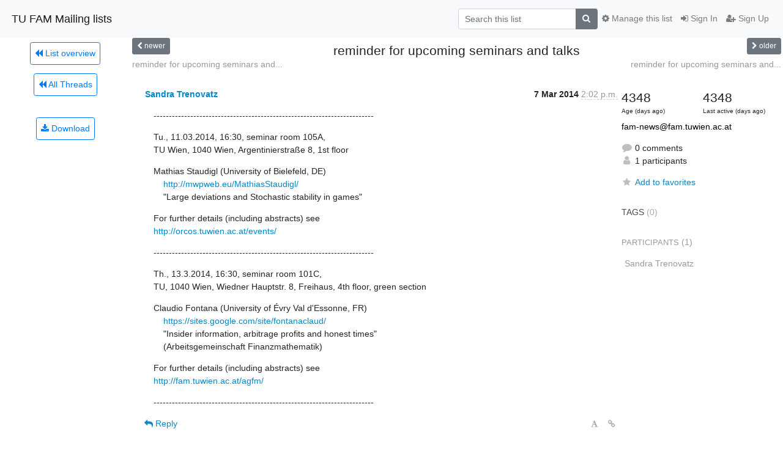

--- FILE ---
content_type: text/html; charset=utf-8
request_url: https://fam.tuwien.ac.at/mm/hyperkitty/list/fam-news@fam.tuwien.ac.at/thread/OL3FKH5A4M7EZQXA742SWYAKQQIFCBSJ/
body_size: 6160
content:




<!DOCTYPE HTML>
<html>
    <head>
        <meta http-equiv="Content-Type" content="text/html; charset=UTF-8" />
        <meta name="viewport" content="width=device-width, initial-scale=1.0" />
        <meta name="ROBOTS" content="INDEX, FOLLOW" />
        <title>
reminder for upcoming seminars and talks - FAM-news - TU FAM Mailing lists
</title>
        <meta name="author" content="" />
        <meta name="dc.language" content="en" />
        <link rel="shortcut icon" href="/mm/static/hyperkitty/img/favicon.ico" />
        <link rel="stylesheet" href="/mm/static/hyperkitty/libs/jquery/smoothness/jquery-ui-1.13.1.min.css" type="text/css" media="all" />
        <link rel="stylesheet" href="/mm/static/hyperkitty/libs/fonts/font-awesome/css/font-awesome.min.css" type="text/css" media="all" />
        <link rel="stylesheet" href="/mm/static/CACHE/css/output.c8e57b213244.css" type="text/css" media="all"><link rel="stylesheet" href="/mm/static/CACHE/css/output.e68c4908b3de.css" type="text/css"><link rel="stylesheet" href="/mm/static/CACHE/css/output.9132668540af.css" type="text/css" media="all">
         
        
        

    </head>

    <body>

    


    <nav class="navbar sticky-top navbar-light bg-light navbar-expand-md">
        <div class="container">
            <div class="navbar-header col-md"> <!--part of navbar that's always present-->
                <button type="button" class="navbar-toggler collapsed" data-toggle="collapse" data-target=".navbar-collapse">
                    <span class="fa fa-bars"></span>
                </button>
                <a class="navbar-brand" href="/mm/hyperkitty/">TU FAM Mailing lists</a>

            </div> <!-- /navbar-header -->

            <div class="navbar-collapse collapse justify-content-end"> <!--part of navbar that's collapsed on small screens-->
                <!-- show dropdown for smaller viewports b/c login name/email may be too long -->
                <!-- only show this extra button/dropdown if we're in small screen sizes -->
                <div class="nav navbar-nav navbar-right auth dropdown d-sm-none">
                  <a href="#" role="button" class="btn dropdown-toggle" id="loginDropdownMenu"
                     data-toggle="dropdown" aria-haspopup="true" aria-expanded="false">
                        
                            <span class="fa fa-bars"></span>
                        
                    </a>
                      
                            <a role="menuitem" tabindex="-1" href="/mm/accounts/login/?next=/mm/hyperkitty/list/fam-news%40fam.tuwien.ac.at/thread/OL3FKH5A4M7EZQXA742SWYAKQQIFCBSJ/">
                                <span class="fa fa-sign-in"></span>
                                Sign In
                            </a>
                            <a role="menuitem" tabindex="-1" href="/mm/accounts/signup/?next=/mm/hyperkitty/list/fam-news%40fam.tuwien.ac.at/thread/OL3FKH5A4M7EZQXA742SWYAKQQIFCBSJ/">
                                <span class="fa fa-user-plus"></span>
                                Sign Up
                            </a>
                        

                </div>
                <form name="search" method="get" action="/mm/hyperkitty/search" class="navbar-form navbar-right my-2 my-lg-2 order-1" role="search">
                    <input type="hidden" name="mlist" value="fam-news@fam.tuwien.ac.at" />
                        <div class="input-group">
                            <input name="q" type="text" class="form-control"
                                   placeholder="Search this list"
                                   
                                   />
                            <span class="input-group-append">
                                <button class="btn btn-secondary" type="submit"><span class="fa fa-search"></span></button>
                            </span>
                        </div>
                </form>
                <!-- larger viewports -->
                <ul class="nav navbar-nav d-none d-sm-flex auth order-3">
                    
                        <li class="nav-item"><a href="/mm/accounts/login/?next=/mm/hyperkitty/list/fam-news%40fam.tuwien.ac.at/thread/OL3FKH5A4M7EZQXA742SWYAKQQIFCBSJ/" class="nav-link">
                            <span class="fa fa-sign-in"></span>
                            Sign In
                        </a></li>
                        <li class="nav-item"><a href="/mm/accounts/signup/?next=/mm/hyperkitty/list/fam-news%40fam.tuwien.ac.at/thread/OL3FKH5A4M7EZQXA742SWYAKQQIFCBSJ/" class="nav-link">
                            <span class="fa fa-user-plus"></span>
                            Sign Up
                        </a></li>
                    
                </ul>

                
                <ul class="nav navbar-nav order-2">
                    <li class="nav-item">
                    
                    <a href="/mm/postorius/lists/fam-news.fam.tuwien.ac.at/" class="nav-link">
                        <span class="fa fa-cog"></span>
                        Manage this list
                    </a>
                    
                    </li>
                </ul>
                


            </div> <!--/navbar-collapse -->
        </div> <!-- /container for navbar -->
    </nav>

    

     <div class="modal fade" tabindex="-1" role="dialog" id="keyboard-shortcuts">
       <div class="modal-dialog" role="document">
         <div class="modal-content">
           <div class="modal-header">
             <button type="button" class="close" data-dismiss="modal" aria-label="Close"><span aria-hidden="true">&times;</span></button>
             <h4 class="modal-title">Keyboard Shortcuts</h4>
           </div>
           <div class="modal-body">
             <h3>Thread View</h3>
             <ul>
               <li><code>j</code>: Next unread message </li>
               <li><code>k</code>: Previous unread message </li>
               <li><code>j a</code>: Jump to all threads
               <li><code>j l</code>: Jump to MailingList overview
             </ul>
           </div>
         </div><!-- /.modal-content -->
       </div><!-- /.modal-dialog -->
     </div><!-- /.modal -->

     <div class="container">
        

<div class="row view-thread">






<div class="d-none d-md-inline col-12 col-md-2">
    <div class="row d-flex justify-content-center flex-column align-items-center">
        
        <a href="/mm/hyperkitty/list/fam-news@fam.tuwien.ac.at/"
           class="btn btn-outline-primary p-2 m-2">
            <span class="fa fa-backward"></span>
            List overview</a>

        
        
        <a href="/mm/hyperkitty/list/fam-news@fam.tuwien.ac.at/latest"
           class="btn btn-outline-primary p-2 m-2">
            <span class="fa fa-backward"></span>
       All Threads</a>
    
    </br>
    <!-- Download as mbox -->
    
    <a href="/mm/hyperkitty/list/fam-news@fam.tuwien.ac.at/export/fam-news@fam.tuwien.ac.at-OL3FKH5A4M7EZQXA742SWYAKQQIFCBSJ.mbox.gz?thread=OL3FKH5A4M7EZQXA742SWYAKQQIFCBSJ" title="This thread in gzipped mbox format"
          class="btn btn-outline-primary p-2 m-2">
        <i class="fa fa-download"></i> Download</a>
    
</div>
</div>



    <div class="col-12 col-md-10">

        <!-- thread header: navigation (older/newer), thread title -->
        <div class="thread-header">
          <div class="row">
            
            <div class="col-sm-2">
                
                <a id="next-thread" class="btn btn-secondary btn-sm "
                        title="reminder for upcoming seminars and talks"
                        href="/mm/hyperkitty/list/fam-news@fam.tuwien.ac.at/thread/RAUP4NTZNVNDSX4QIVCEAK2U42K6NXTG/">
                    <span class="fa fa-chevron-left"></span>
                    <span class="d-none d-md-inline">newer</span>
                </a>
               
            </div>
            <div class="col-sm-8">
                <h3>reminder for upcoming seminars and talks</h3>
            </div>
            <div class="col-sm-2 right">
                <a id="prev-thread" class="btn btn-secondary btn-sm "
                    
                    title="reminder for upcoming seminars and talks / teaching in	summer term 2014"
                    href="/mm/hyperkitty/list/fam-news@fam.tuwien.ac.at/thread/M4TKJ2OYZCHKWCJ36N5G5TEUTZHTN3BL/"
                    >
                    <span class="fa fa-chevron-right"></span>
                    <span class="d-none d-md-inline">older</span>
                </a>
            </div>
          </div>
          <div class="thread-titles">
            <div class="row">
                <div class="d-none d-md-block col-md-6">
                
                    <a href="/mm/hyperkitty/list/fam-news@fam.tuwien.ac.at/thread/RAUP4NTZNVNDSX4QIVCEAK2U42K6NXTG/"
                       title="reminder for upcoming seminars and talks"
                       >reminder for upcoming seminars and...</a>
                
                </div>
                <div class="right d-none d-md-block col-md-6">
                
                    <a href="/mm/hyperkitty/list/fam-news@fam.tuwien.ac.at/thread/M4TKJ2OYZCHKWCJ36N5G5TEUTZHTN3BL/"
                       title="reminder for upcoming seminars and talks / teaching in	summer term 2014"
                       >reminder for upcoming seminars and...</a>
                
                </div>
            </div>
            
            </div>
        </div> <!-- /thread-header -->

        <!-- nav tabs, for smaller screens -->
        <ul class="nav nav-tabs d-md-none">
            <li class="nav-item">
                <a href="#home" class="nav-link active">First Post</a>
            </li>
            <li class="nav-item">
                <a href="#replies" class="nav-link">Replies</a>
            </li>
            <li class="nav-item">
                <a href="#stats" class="nav-link">Stats</a>
            </li>
            <li class="dropdown nav-item">
                



<a href="" id="navbarMonthsListDrop" class="dropdown-toggle  nav-link " data-toggle="dropdown">
  <span class="d-none d-md-inline ">Threads by</span> month <b class="caret"></b>
</a>
<ul class="dropdown-menu right" role="menu" aria-labelledby="navbarMonthsListDrop">
    
    <li role="presentation" class="dropdown-header disabled dropdown-item">
        <a href="" class="nav-link">----- 2026 -----</a>
    </li>
    
    <li>
        <a class="dropdown-item" href="/mm/hyperkitty/list/fam-news@fam.tuwien.ac.at/2026/1/"
           >January</a>
    </li>
    
    
    <li role="presentation" class="dropdown-header disabled dropdown-item">
        <a href="" class="nav-link">----- 2025 -----</a>
    </li>
    
    <li>
        <a class="dropdown-item" href="/mm/hyperkitty/list/fam-news@fam.tuwien.ac.at/2025/12/"
           >December</a>
    </li>
    
    <li>
        <a class="dropdown-item" href="/mm/hyperkitty/list/fam-news@fam.tuwien.ac.at/2025/11/"
           >November</a>
    </li>
    
    <li>
        <a class="dropdown-item" href="/mm/hyperkitty/list/fam-news@fam.tuwien.ac.at/2025/10/"
           >October</a>
    </li>
    
    <li>
        <a class="dropdown-item" href="/mm/hyperkitty/list/fam-news@fam.tuwien.ac.at/2025/9/"
           >September</a>
    </li>
    
    <li>
        <a class="dropdown-item" href="/mm/hyperkitty/list/fam-news@fam.tuwien.ac.at/2025/8/"
           >August</a>
    </li>
    
    <li>
        <a class="dropdown-item" href="/mm/hyperkitty/list/fam-news@fam.tuwien.ac.at/2025/7/"
           >July</a>
    </li>
    
    <li>
        <a class="dropdown-item" href="/mm/hyperkitty/list/fam-news@fam.tuwien.ac.at/2025/6/"
           >June</a>
    </li>
    
    <li>
        <a class="dropdown-item" href="/mm/hyperkitty/list/fam-news@fam.tuwien.ac.at/2025/5/"
           >May</a>
    </li>
    
    <li>
        <a class="dropdown-item" href="/mm/hyperkitty/list/fam-news@fam.tuwien.ac.at/2025/4/"
           >April</a>
    </li>
    
    <li>
        <a class="dropdown-item" href="/mm/hyperkitty/list/fam-news@fam.tuwien.ac.at/2025/3/"
           >March</a>
    </li>
    
    <li>
        <a class="dropdown-item" href="/mm/hyperkitty/list/fam-news@fam.tuwien.ac.at/2025/2/"
           >February</a>
    </li>
    
    <li>
        <a class="dropdown-item" href="/mm/hyperkitty/list/fam-news@fam.tuwien.ac.at/2025/1/"
           >January</a>
    </li>
    
    
    <li role="presentation" class="dropdown-header disabled dropdown-item">
        <a href="" class="nav-link">----- 2024 -----</a>
    </li>
    
    <li>
        <a class="dropdown-item" href="/mm/hyperkitty/list/fam-news@fam.tuwien.ac.at/2024/12/"
           >December</a>
    </li>
    
    <li>
        <a class="dropdown-item" href="/mm/hyperkitty/list/fam-news@fam.tuwien.ac.at/2024/11/"
           >November</a>
    </li>
    
    <li>
        <a class="dropdown-item" href="/mm/hyperkitty/list/fam-news@fam.tuwien.ac.at/2024/10/"
           >October</a>
    </li>
    
    <li>
        <a class="dropdown-item" href="/mm/hyperkitty/list/fam-news@fam.tuwien.ac.at/2024/9/"
           >September</a>
    </li>
    
    <li>
        <a class="dropdown-item" href="/mm/hyperkitty/list/fam-news@fam.tuwien.ac.at/2024/8/"
           >August</a>
    </li>
    
    <li>
        <a class="dropdown-item" href="/mm/hyperkitty/list/fam-news@fam.tuwien.ac.at/2024/7/"
           >July</a>
    </li>
    
    <li>
        <a class="dropdown-item" href="/mm/hyperkitty/list/fam-news@fam.tuwien.ac.at/2024/6/"
           >June</a>
    </li>
    
    <li>
        <a class="dropdown-item" href="/mm/hyperkitty/list/fam-news@fam.tuwien.ac.at/2024/5/"
           >May</a>
    </li>
    
    <li>
        <a class="dropdown-item" href="/mm/hyperkitty/list/fam-news@fam.tuwien.ac.at/2024/4/"
           >April</a>
    </li>
    
    <li>
        <a class="dropdown-item" href="/mm/hyperkitty/list/fam-news@fam.tuwien.ac.at/2024/3/"
           >March</a>
    </li>
    
    <li>
        <a class="dropdown-item" href="/mm/hyperkitty/list/fam-news@fam.tuwien.ac.at/2024/2/"
           >February</a>
    </li>
    
    <li>
        <a class="dropdown-item" href="/mm/hyperkitty/list/fam-news@fam.tuwien.ac.at/2024/1/"
           >January</a>
    </li>
    
    
    <li role="presentation" class="dropdown-header disabled dropdown-item">
        <a href="" class="nav-link">----- 2023 -----</a>
    </li>
    
    <li>
        <a class="dropdown-item" href="/mm/hyperkitty/list/fam-news@fam.tuwien.ac.at/2023/12/"
           >December</a>
    </li>
    
    <li>
        <a class="dropdown-item" href="/mm/hyperkitty/list/fam-news@fam.tuwien.ac.at/2023/11/"
           >November</a>
    </li>
    
    <li>
        <a class="dropdown-item" href="/mm/hyperkitty/list/fam-news@fam.tuwien.ac.at/2023/10/"
           >October</a>
    </li>
    
    <li>
        <a class="dropdown-item" href="/mm/hyperkitty/list/fam-news@fam.tuwien.ac.at/2023/9/"
           >September</a>
    </li>
    
    <li>
        <a class="dropdown-item" href="/mm/hyperkitty/list/fam-news@fam.tuwien.ac.at/2023/8/"
           >August</a>
    </li>
    
    <li>
        <a class="dropdown-item" href="/mm/hyperkitty/list/fam-news@fam.tuwien.ac.at/2023/7/"
           >July</a>
    </li>
    
    <li>
        <a class="dropdown-item" href="/mm/hyperkitty/list/fam-news@fam.tuwien.ac.at/2023/6/"
           >June</a>
    </li>
    
    <li>
        <a class="dropdown-item" href="/mm/hyperkitty/list/fam-news@fam.tuwien.ac.at/2023/5/"
           >May</a>
    </li>
    
    <li>
        <a class="dropdown-item" href="/mm/hyperkitty/list/fam-news@fam.tuwien.ac.at/2023/4/"
           >April</a>
    </li>
    
    <li>
        <a class="dropdown-item" href="/mm/hyperkitty/list/fam-news@fam.tuwien.ac.at/2023/3/"
           >March</a>
    </li>
    
    <li>
        <a class="dropdown-item" href="/mm/hyperkitty/list/fam-news@fam.tuwien.ac.at/2023/2/"
           >February</a>
    </li>
    
    <li>
        <a class="dropdown-item" href="/mm/hyperkitty/list/fam-news@fam.tuwien.ac.at/2023/1/"
           >January</a>
    </li>
    
    
    <li role="presentation" class="dropdown-header disabled dropdown-item">
        <a href="" class="nav-link">----- 2022 -----</a>
    </li>
    
    <li>
        <a class="dropdown-item" href="/mm/hyperkitty/list/fam-news@fam.tuwien.ac.at/2022/12/"
           >December</a>
    </li>
    
    <li>
        <a class="dropdown-item" href="/mm/hyperkitty/list/fam-news@fam.tuwien.ac.at/2022/11/"
           >November</a>
    </li>
    
    <li>
        <a class="dropdown-item" href="/mm/hyperkitty/list/fam-news@fam.tuwien.ac.at/2022/10/"
           >October</a>
    </li>
    
    <li>
        <a class="dropdown-item" href="/mm/hyperkitty/list/fam-news@fam.tuwien.ac.at/2022/9/"
           >September</a>
    </li>
    
    <li>
        <a class="dropdown-item" href="/mm/hyperkitty/list/fam-news@fam.tuwien.ac.at/2022/8/"
           >August</a>
    </li>
    
    <li>
        <a class="dropdown-item" href="/mm/hyperkitty/list/fam-news@fam.tuwien.ac.at/2022/7/"
           >July</a>
    </li>
    
    <li>
        <a class="dropdown-item" href="/mm/hyperkitty/list/fam-news@fam.tuwien.ac.at/2022/6/"
           >June</a>
    </li>
    
    <li>
        <a class="dropdown-item" href="/mm/hyperkitty/list/fam-news@fam.tuwien.ac.at/2022/5/"
           >May</a>
    </li>
    
    <li>
        <a class="dropdown-item" href="/mm/hyperkitty/list/fam-news@fam.tuwien.ac.at/2022/4/"
           >April</a>
    </li>
    
    <li>
        <a class="dropdown-item" href="/mm/hyperkitty/list/fam-news@fam.tuwien.ac.at/2022/3/"
           >March</a>
    </li>
    
    <li>
        <a class="dropdown-item" href="/mm/hyperkitty/list/fam-news@fam.tuwien.ac.at/2022/2/"
           >February</a>
    </li>
    
    <li>
        <a class="dropdown-item" href="/mm/hyperkitty/list/fam-news@fam.tuwien.ac.at/2022/1/"
           >January</a>
    </li>
    
    
    <li role="presentation" class="dropdown-header disabled dropdown-item">
        <a href="" class="nav-link">----- 2021 -----</a>
    </li>
    
    <li>
        <a class="dropdown-item" href="/mm/hyperkitty/list/fam-news@fam.tuwien.ac.at/2021/12/"
           >December</a>
    </li>
    
    <li>
        <a class="dropdown-item" href="/mm/hyperkitty/list/fam-news@fam.tuwien.ac.at/2021/11/"
           >November</a>
    </li>
    
    <li>
        <a class="dropdown-item" href="/mm/hyperkitty/list/fam-news@fam.tuwien.ac.at/2021/10/"
           >October</a>
    </li>
    
    <li>
        <a class="dropdown-item" href="/mm/hyperkitty/list/fam-news@fam.tuwien.ac.at/2021/9/"
           >September</a>
    </li>
    
    <li>
        <a class="dropdown-item" href="/mm/hyperkitty/list/fam-news@fam.tuwien.ac.at/2021/8/"
           >August</a>
    </li>
    
    <li>
        <a class="dropdown-item" href="/mm/hyperkitty/list/fam-news@fam.tuwien.ac.at/2021/7/"
           >July</a>
    </li>
    
    <li>
        <a class="dropdown-item" href="/mm/hyperkitty/list/fam-news@fam.tuwien.ac.at/2021/6/"
           >June</a>
    </li>
    
    <li>
        <a class="dropdown-item" href="/mm/hyperkitty/list/fam-news@fam.tuwien.ac.at/2021/5/"
           >May</a>
    </li>
    
    <li>
        <a class="dropdown-item" href="/mm/hyperkitty/list/fam-news@fam.tuwien.ac.at/2021/4/"
           >April</a>
    </li>
    
    <li>
        <a class="dropdown-item" href="/mm/hyperkitty/list/fam-news@fam.tuwien.ac.at/2021/3/"
           >March</a>
    </li>
    
    <li>
        <a class="dropdown-item" href="/mm/hyperkitty/list/fam-news@fam.tuwien.ac.at/2021/2/"
           >February</a>
    </li>
    
    <li>
        <a class="dropdown-item" href="/mm/hyperkitty/list/fam-news@fam.tuwien.ac.at/2021/1/"
           >January</a>
    </li>
    
    
    <li role="presentation" class="dropdown-header disabled dropdown-item">
        <a href="" class="nav-link">----- 2020 -----</a>
    </li>
    
    <li>
        <a class="dropdown-item" href="/mm/hyperkitty/list/fam-news@fam.tuwien.ac.at/2020/12/"
           >December</a>
    </li>
    
    <li>
        <a class="dropdown-item" href="/mm/hyperkitty/list/fam-news@fam.tuwien.ac.at/2020/11/"
           >November</a>
    </li>
    
    <li>
        <a class="dropdown-item" href="/mm/hyperkitty/list/fam-news@fam.tuwien.ac.at/2020/10/"
           >October</a>
    </li>
    
    <li>
        <a class="dropdown-item" href="/mm/hyperkitty/list/fam-news@fam.tuwien.ac.at/2020/9/"
           >September</a>
    </li>
    
    <li>
        <a class="dropdown-item" href="/mm/hyperkitty/list/fam-news@fam.tuwien.ac.at/2020/8/"
           >August</a>
    </li>
    
    <li>
        <a class="dropdown-item" href="/mm/hyperkitty/list/fam-news@fam.tuwien.ac.at/2020/7/"
           >July</a>
    </li>
    
    <li>
        <a class="dropdown-item" href="/mm/hyperkitty/list/fam-news@fam.tuwien.ac.at/2020/6/"
           >June</a>
    </li>
    
    <li>
        <a class="dropdown-item" href="/mm/hyperkitty/list/fam-news@fam.tuwien.ac.at/2020/5/"
           >May</a>
    </li>
    
    <li>
        <a class="dropdown-item" href="/mm/hyperkitty/list/fam-news@fam.tuwien.ac.at/2020/4/"
           >April</a>
    </li>
    
    <li>
        <a class="dropdown-item" href="/mm/hyperkitty/list/fam-news@fam.tuwien.ac.at/2020/3/"
           >March</a>
    </li>
    
    <li>
        <a class="dropdown-item" href="/mm/hyperkitty/list/fam-news@fam.tuwien.ac.at/2020/2/"
           >February</a>
    </li>
    
    <li>
        <a class="dropdown-item" href="/mm/hyperkitty/list/fam-news@fam.tuwien.ac.at/2020/1/"
           >January</a>
    </li>
    
    
    <li role="presentation" class="dropdown-header disabled dropdown-item">
        <a href="" class="nav-link">----- 2019 -----</a>
    </li>
    
    <li>
        <a class="dropdown-item" href="/mm/hyperkitty/list/fam-news@fam.tuwien.ac.at/2019/12/"
           >December</a>
    </li>
    
    <li>
        <a class="dropdown-item" href="/mm/hyperkitty/list/fam-news@fam.tuwien.ac.at/2019/11/"
           >November</a>
    </li>
    
    <li>
        <a class="dropdown-item" href="/mm/hyperkitty/list/fam-news@fam.tuwien.ac.at/2019/10/"
           >October</a>
    </li>
    
    <li>
        <a class="dropdown-item" href="/mm/hyperkitty/list/fam-news@fam.tuwien.ac.at/2019/9/"
           >September</a>
    </li>
    
    <li>
        <a class="dropdown-item" href="/mm/hyperkitty/list/fam-news@fam.tuwien.ac.at/2019/8/"
           >August</a>
    </li>
    
    <li>
        <a class="dropdown-item" href="/mm/hyperkitty/list/fam-news@fam.tuwien.ac.at/2019/7/"
           >July</a>
    </li>
    
    <li>
        <a class="dropdown-item" href="/mm/hyperkitty/list/fam-news@fam.tuwien.ac.at/2019/6/"
           >June</a>
    </li>
    
    <li>
        <a class="dropdown-item" href="/mm/hyperkitty/list/fam-news@fam.tuwien.ac.at/2019/5/"
           >May</a>
    </li>
    
    <li>
        <a class="dropdown-item" href="/mm/hyperkitty/list/fam-news@fam.tuwien.ac.at/2019/4/"
           >April</a>
    </li>
    
    <li>
        <a class="dropdown-item" href="/mm/hyperkitty/list/fam-news@fam.tuwien.ac.at/2019/3/"
           >March</a>
    </li>
    
    <li>
        <a class="dropdown-item" href="/mm/hyperkitty/list/fam-news@fam.tuwien.ac.at/2019/2/"
           >February</a>
    </li>
    
    <li>
        <a class="dropdown-item" href="/mm/hyperkitty/list/fam-news@fam.tuwien.ac.at/2019/1/"
           >January</a>
    </li>
    
    
    <li role="presentation" class="dropdown-header disabled dropdown-item">
        <a href="" class="nav-link">----- 2018 -----</a>
    </li>
    
    <li>
        <a class="dropdown-item" href="/mm/hyperkitty/list/fam-news@fam.tuwien.ac.at/2018/12/"
           >December</a>
    </li>
    
    <li>
        <a class="dropdown-item" href="/mm/hyperkitty/list/fam-news@fam.tuwien.ac.at/2018/11/"
           >November</a>
    </li>
    
    <li>
        <a class="dropdown-item" href="/mm/hyperkitty/list/fam-news@fam.tuwien.ac.at/2018/10/"
           >October</a>
    </li>
    
    <li>
        <a class="dropdown-item" href="/mm/hyperkitty/list/fam-news@fam.tuwien.ac.at/2018/9/"
           >September</a>
    </li>
    
    <li>
        <a class="dropdown-item" href="/mm/hyperkitty/list/fam-news@fam.tuwien.ac.at/2018/8/"
           >August</a>
    </li>
    
    <li>
        <a class="dropdown-item" href="/mm/hyperkitty/list/fam-news@fam.tuwien.ac.at/2018/7/"
           >July</a>
    </li>
    
    <li>
        <a class="dropdown-item" href="/mm/hyperkitty/list/fam-news@fam.tuwien.ac.at/2018/6/"
           >June</a>
    </li>
    
    <li>
        <a class="dropdown-item" href="/mm/hyperkitty/list/fam-news@fam.tuwien.ac.at/2018/5/"
           >May</a>
    </li>
    
    <li>
        <a class="dropdown-item" href="/mm/hyperkitty/list/fam-news@fam.tuwien.ac.at/2018/4/"
           >April</a>
    </li>
    
    <li>
        <a class="dropdown-item" href="/mm/hyperkitty/list/fam-news@fam.tuwien.ac.at/2018/3/"
           >March</a>
    </li>
    
    <li>
        <a class="dropdown-item" href="/mm/hyperkitty/list/fam-news@fam.tuwien.ac.at/2018/2/"
           >February</a>
    </li>
    
    <li>
        <a class="dropdown-item" href="/mm/hyperkitty/list/fam-news@fam.tuwien.ac.at/2018/1/"
           >January</a>
    </li>
    
    
    <li role="presentation" class="dropdown-header disabled dropdown-item">
        <a href="" class="nav-link">----- 2017 -----</a>
    </li>
    
    <li>
        <a class="dropdown-item" href="/mm/hyperkitty/list/fam-news@fam.tuwien.ac.at/2017/12/"
           >December</a>
    </li>
    
    <li>
        <a class="dropdown-item" href="/mm/hyperkitty/list/fam-news@fam.tuwien.ac.at/2017/11/"
           >November</a>
    </li>
    
    <li>
        <a class="dropdown-item" href="/mm/hyperkitty/list/fam-news@fam.tuwien.ac.at/2017/10/"
           >October</a>
    </li>
    
    <li>
        <a class="dropdown-item" href="/mm/hyperkitty/list/fam-news@fam.tuwien.ac.at/2017/9/"
           >September</a>
    </li>
    
    <li>
        <a class="dropdown-item" href="/mm/hyperkitty/list/fam-news@fam.tuwien.ac.at/2017/8/"
           >August</a>
    </li>
    
    <li>
        <a class="dropdown-item" href="/mm/hyperkitty/list/fam-news@fam.tuwien.ac.at/2017/7/"
           >July</a>
    </li>
    
    <li>
        <a class="dropdown-item" href="/mm/hyperkitty/list/fam-news@fam.tuwien.ac.at/2017/6/"
           >June</a>
    </li>
    
    <li>
        <a class="dropdown-item" href="/mm/hyperkitty/list/fam-news@fam.tuwien.ac.at/2017/5/"
           >May</a>
    </li>
    
    <li>
        <a class="dropdown-item" href="/mm/hyperkitty/list/fam-news@fam.tuwien.ac.at/2017/4/"
           >April</a>
    </li>
    
    <li>
        <a class="dropdown-item" href="/mm/hyperkitty/list/fam-news@fam.tuwien.ac.at/2017/3/"
           >March</a>
    </li>
    
    <li>
        <a class="dropdown-item" href="/mm/hyperkitty/list/fam-news@fam.tuwien.ac.at/2017/2/"
           >February</a>
    </li>
    
    <li>
        <a class="dropdown-item" href="/mm/hyperkitty/list/fam-news@fam.tuwien.ac.at/2017/1/"
           >January</a>
    </li>
    
    
    <li role="presentation" class="dropdown-header disabled dropdown-item">
        <a href="" class="nav-link">----- 2016 -----</a>
    </li>
    
    <li>
        <a class="dropdown-item" href="/mm/hyperkitty/list/fam-news@fam.tuwien.ac.at/2016/12/"
           >December</a>
    </li>
    
    <li>
        <a class="dropdown-item" href="/mm/hyperkitty/list/fam-news@fam.tuwien.ac.at/2016/11/"
           >November</a>
    </li>
    
    <li>
        <a class="dropdown-item" href="/mm/hyperkitty/list/fam-news@fam.tuwien.ac.at/2016/10/"
           >October</a>
    </li>
    
    <li>
        <a class="dropdown-item" href="/mm/hyperkitty/list/fam-news@fam.tuwien.ac.at/2016/9/"
           >September</a>
    </li>
    
    <li>
        <a class="dropdown-item" href="/mm/hyperkitty/list/fam-news@fam.tuwien.ac.at/2016/8/"
           >August</a>
    </li>
    
    <li>
        <a class="dropdown-item" href="/mm/hyperkitty/list/fam-news@fam.tuwien.ac.at/2016/7/"
           >July</a>
    </li>
    
    <li>
        <a class="dropdown-item" href="/mm/hyperkitty/list/fam-news@fam.tuwien.ac.at/2016/6/"
           >June</a>
    </li>
    
    <li>
        <a class="dropdown-item" href="/mm/hyperkitty/list/fam-news@fam.tuwien.ac.at/2016/5/"
           >May</a>
    </li>
    
    <li>
        <a class="dropdown-item" href="/mm/hyperkitty/list/fam-news@fam.tuwien.ac.at/2016/4/"
           >April</a>
    </li>
    
    <li>
        <a class="dropdown-item" href="/mm/hyperkitty/list/fam-news@fam.tuwien.ac.at/2016/3/"
           >March</a>
    </li>
    
    <li>
        <a class="dropdown-item" href="/mm/hyperkitty/list/fam-news@fam.tuwien.ac.at/2016/2/"
           >February</a>
    </li>
    
    <li>
        <a class="dropdown-item" href="/mm/hyperkitty/list/fam-news@fam.tuwien.ac.at/2016/1/"
           >January</a>
    </li>
    
    
    <li role="presentation" class="dropdown-header disabled dropdown-item">
        <a href="" class="nav-link">----- 2015 -----</a>
    </li>
    
    <li>
        <a class="dropdown-item" href="/mm/hyperkitty/list/fam-news@fam.tuwien.ac.at/2015/12/"
           >December</a>
    </li>
    
    <li>
        <a class="dropdown-item" href="/mm/hyperkitty/list/fam-news@fam.tuwien.ac.at/2015/11/"
           >November</a>
    </li>
    
    <li>
        <a class="dropdown-item" href="/mm/hyperkitty/list/fam-news@fam.tuwien.ac.at/2015/10/"
           >October</a>
    </li>
    
    <li>
        <a class="dropdown-item" href="/mm/hyperkitty/list/fam-news@fam.tuwien.ac.at/2015/9/"
           >September</a>
    </li>
    
    <li>
        <a class="dropdown-item" href="/mm/hyperkitty/list/fam-news@fam.tuwien.ac.at/2015/8/"
           >August</a>
    </li>
    
    <li>
        <a class="dropdown-item" href="/mm/hyperkitty/list/fam-news@fam.tuwien.ac.at/2015/7/"
           >July</a>
    </li>
    
    <li>
        <a class="dropdown-item" href="/mm/hyperkitty/list/fam-news@fam.tuwien.ac.at/2015/6/"
           >June</a>
    </li>
    
    <li>
        <a class="dropdown-item" href="/mm/hyperkitty/list/fam-news@fam.tuwien.ac.at/2015/5/"
           >May</a>
    </li>
    
    <li>
        <a class="dropdown-item" href="/mm/hyperkitty/list/fam-news@fam.tuwien.ac.at/2015/4/"
           >April</a>
    </li>
    
    <li>
        <a class="dropdown-item" href="/mm/hyperkitty/list/fam-news@fam.tuwien.ac.at/2015/3/"
           >March</a>
    </li>
    
    <li>
        <a class="dropdown-item" href="/mm/hyperkitty/list/fam-news@fam.tuwien.ac.at/2015/2/"
           >February</a>
    </li>
    
    <li>
        <a class="dropdown-item" href="/mm/hyperkitty/list/fam-news@fam.tuwien.ac.at/2015/1/"
           >January</a>
    </li>
    
    
    <li role="presentation" class="dropdown-header disabled dropdown-item">
        <a href="" class="nav-link">----- 2014 -----</a>
    </li>
    
    <li>
        <a class="dropdown-item" href="/mm/hyperkitty/list/fam-news@fam.tuwien.ac.at/2014/12/"
           >December</a>
    </li>
    
    <li>
        <a class="dropdown-item" href="/mm/hyperkitty/list/fam-news@fam.tuwien.ac.at/2014/11/"
           >November</a>
    </li>
    
    <li>
        <a class="dropdown-item" href="/mm/hyperkitty/list/fam-news@fam.tuwien.ac.at/2014/10/"
           >October</a>
    </li>
    
    <li>
        <a class="dropdown-item" href="/mm/hyperkitty/list/fam-news@fam.tuwien.ac.at/2014/9/"
           >September</a>
    </li>
    
    <li>
        <a class="dropdown-item" href="/mm/hyperkitty/list/fam-news@fam.tuwien.ac.at/2014/8/"
           >August</a>
    </li>
    
    <li>
        <a class="dropdown-item" href="/mm/hyperkitty/list/fam-news@fam.tuwien.ac.at/2014/7/"
           >July</a>
    </li>
    
    <li>
        <a class="dropdown-item" href="/mm/hyperkitty/list/fam-news@fam.tuwien.ac.at/2014/6/"
           >June</a>
    </li>
    
    <li>
        <a class="dropdown-item" href="/mm/hyperkitty/list/fam-news@fam.tuwien.ac.at/2014/5/"
           >May</a>
    </li>
    
    <li>
        <a class="dropdown-item" href="/mm/hyperkitty/list/fam-news@fam.tuwien.ac.at/2014/4/"
           >April</a>
    </li>
    
    <li>
        <a class="dropdown-item" href="/mm/hyperkitty/list/fam-news@fam.tuwien.ac.at/2014/3/"
           >March</a>
    </li>
    
    <li>
        <a class="dropdown-item" href="/mm/hyperkitty/list/fam-news@fam.tuwien.ac.at/2014/2/"
           >February</a>
    </li>
    
    <li>
        <a class="dropdown-item" href="/mm/hyperkitty/list/fam-news@fam.tuwien.ac.at/2014/1/"
           >January</a>
    </li>
    
    
    <li role="presentation" class="dropdown-header disabled dropdown-item">
        <a href="" class="nav-link">----- 2013 -----</a>
    </li>
    
    <li>
        <a class="dropdown-item" href="/mm/hyperkitty/list/fam-news@fam.tuwien.ac.at/2013/12/"
           >December</a>
    </li>
    
    <li>
        <a class="dropdown-item" href="/mm/hyperkitty/list/fam-news@fam.tuwien.ac.at/2013/11/"
           >November</a>
    </li>
    
    <li>
        <a class="dropdown-item" href="/mm/hyperkitty/list/fam-news@fam.tuwien.ac.at/2013/10/"
           >October</a>
    </li>
    
    <li>
        <a class="dropdown-item" href="/mm/hyperkitty/list/fam-news@fam.tuwien.ac.at/2013/9/"
           >September</a>
    </li>
    
    <li>
        <a class="dropdown-item" href="/mm/hyperkitty/list/fam-news@fam.tuwien.ac.at/2013/8/"
           >August</a>
    </li>
    
    <li>
        <a class="dropdown-item" href="/mm/hyperkitty/list/fam-news@fam.tuwien.ac.at/2013/7/"
           >July</a>
    </li>
    
    <li>
        <a class="dropdown-item" href="/mm/hyperkitty/list/fam-news@fam.tuwien.ac.at/2013/6/"
           >June</a>
    </li>
    
    <li>
        <a class="dropdown-item" href="/mm/hyperkitty/list/fam-news@fam.tuwien.ac.at/2013/5/"
           >May</a>
    </li>
    
    <li>
        <a class="dropdown-item" href="/mm/hyperkitty/list/fam-news@fam.tuwien.ac.at/2013/4/"
           >April</a>
    </li>
    
    <li>
        <a class="dropdown-item" href="/mm/hyperkitty/list/fam-news@fam.tuwien.ac.at/2013/3/"
           >March</a>
    </li>
    
    <li>
        <a class="dropdown-item" href="/mm/hyperkitty/list/fam-news@fam.tuwien.ac.at/2013/2/"
           >February</a>
    </li>
    
    <li>
        <a class="dropdown-item" href="/mm/hyperkitty/list/fam-news@fam.tuwien.ac.at/2013/1/"
           >January</a>
    </li>
    
    
    <li role="presentation" class="dropdown-header disabled dropdown-item">
        <a href="" class="nav-link">----- 2012 -----</a>
    </li>
    
    <li>
        <a class="dropdown-item" href="/mm/hyperkitty/list/fam-news@fam.tuwien.ac.at/2012/12/"
           >December</a>
    </li>
    
    <li>
        <a class="dropdown-item" href="/mm/hyperkitty/list/fam-news@fam.tuwien.ac.at/2012/11/"
           >November</a>
    </li>
    
    <li>
        <a class="dropdown-item" href="/mm/hyperkitty/list/fam-news@fam.tuwien.ac.at/2012/10/"
           >October</a>
    </li>
    
    <li>
        <a class="dropdown-item" href="/mm/hyperkitty/list/fam-news@fam.tuwien.ac.at/2012/9/"
           >September</a>
    </li>
    
    <li>
        <a class="dropdown-item" href="/mm/hyperkitty/list/fam-news@fam.tuwien.ac.at/2012/8/"
           >August</a>
    </li>
    
    <li>
        <a class="dropdown-item" href="/mm/hyperkitty/list/fam-news@fam.tuwien.ac.at/2012/7/"
           >July</a>
    </li>
    
    <li>
        <a class="dropdown-item" href="/mm/hyperkitty/list/fam-news@fam.tuwien.ac.at/2012/6/"
           >June</a>
    </li>
    
    <li>
        <a class="dropdown-item" href="/mm/hyperkitty/list/fam-news@fam.tuwien.ac.at/2012/5/"
           >May</a>
    </li>
    
    <li>
        <a class="dropdown-item" href="/mm/hyperkitty/list/fam-news@fam.tuwien.ac.at/2012/4/"
           >April</a>
    </li>
    
    <li>
        <a class="dropdown-item" href="/mm/hyperkitty/list/fam-news@fam.tuwien.ac.at/2012/3/"
           >March</a>
    </li>
    
    <li>
        <a class="dropdown-item" href="/mm/hyperkitty/list/fam-news@fam.tuwien.ac.at/2012/2/"
           >February</a>
    </li>
    
    <li>
        <a class="dropdown-item" href="/mm/hyperkitty/list/fam-news@fam.tuwien.ac.at/2012/1/"
           >January</a>
    </li>
    
    
    <li role="presentation" class="dropdown-header disabled dropdown-item">
        <a href="" class="nav-link">----- 2011 -----</a>
    </li>
    
    <li>
        <a class="dropdown-item" href="/mm/hyperkitty/list/fam-news@fam.tuwien.ac.at/2011/12/"
           >December</a>
    </li>
    
    <li>
        <a class="dropdown-item" href="/mm/hyperkitty/list/fam-news@fam.tuwien.ac.at/2011/11/"
           >November</a>
    </li>
    
    <li>
        <a class="dropdown-item" href="/mm/hyperkitty/list/fam-news@fam.tuwien.ac.at/2011/10/"
           >October</a>
    </li>
    
    <li>
        <a class="dropdown-item" href="/mm/hyperkitty/list/fam-news@fam.tuwien.ac.at/2011/9/"
           >September</a>
    </li>
    
    <li>
        <a class="dropdown-item" href="/mm/hyperkitty/list/fam-news@fam.tuwien.ac.at/2011/8/"
           >August</a>
    </li>
    
    <li>
        <a class="dropdown-item" href="/mm/hyperkitty/list/fam-news@fam.tuwien.ac.at/2011/7/"
           >July</a>
    </li>
    
    <li>
        <a class="dropdown-item" href="/mm/hyperkitty/list/fam-news@fam.tuwien.ac.at/2011/6/"
           >June</a>
    </li>
    
    <li>
        <a class="dropdown-item" href="/mm/hyperkitty/list/fam-news@fam.tuwien.ac.at/2011/5/"
           >May</a>
    </li>
    
    <li>
        <a class="dropdown-item" href="/mm/hyperkitty/list/fam-news@fam.tuwien.ac.at/2011/4/"
           >April</a>
    </li>
    
    <li>
        <a class="dropdown-item" href="/mm/hyperkitty/list/fam-news@fam.tuwien.ac.at/2011/3/"
           >March</a>
    </li>
    
    <li>
        <a class="dropdown-item" href="/mm/hyperkitty/list/fam-news@fam.tuwien.ac.at/2011/2/"
           >February</a>
    </li>
    
    <li>
        <a class="dropdown-item" href="/mm/hyperkitty/list/fam-news@fam.tuwien.ac.at/2011/1/"
           >January</a>
    </li>
    
    
    <li role="presentation" class="dropdown-header disabled dropdown-item">
        <a href="" class="nav-link">----- 2010 -----</a>
    </li>
    
    <li>
        <a class="dropdown-item" href="/mm/hyperkitty/list/fam-news@fam.tuwien.ac.at/2010/12/"
           >December</a>
    </li>
    
    <li>
        <a class="dropdown-item" href="/mm/hyperkitty/list/fam-news@fam.tuwien.ac.at/2010/11/"
           >November</a>
    </li>
    
    <li>
        <a class="dropdown-item" href="/mm/hyperkitty/list/fam-news@fam.tuwien.ac.at/2010/10/"
           >October</a>
    </li>
    
    <li>
        <a class="dropdown-item" href="/mm/hyperkitty/list/fam-news@fam.tuwien.ac.at/2010/9/"
           >September</a>
    </li>
    
    <li>
        <a class="dropdown-item" href="/mm/hyperkitty/list/fam-news@fam.tuwien.ac.at/2010/8/"
           >August</a>
    </li>
    
    <li>
        <a class="dropdown-item" href="/mm/hyperkitty/list/fam-news@fam.tuwien.ac.at/2010/7/"
           >July</a>
    </li>
    
    <li>
        <a class="dropdown-item" href="/mm/hyperkitty/list/fam-news@fam.tuwien.ac.at/2010/6/"
           >June</a>
    </li>
    
    <li>
        <a class="dropdown-item" href="/mm/hyperkitty/list/fam-news@fam.tuwien.ac.at/2010/5/"
           >May</a>
    </li>
    
    <li>
        <a class="dropdown-item" href="/mm/hyperkitty/list/fam-news@fam.tuwien.ac.at/2010/4/"
           >April</a>
    </li>
    
    <li>
        <a class="dropdown-item" href="/mm/hyperkitty/list/fam-news@fam.tuwien.ac.at/2010/3/"
           >March</a>
    </li>
    
    <li>
        <a class="dropdown-item" href="/mm/hyperkitty/list/fam-news@fam.tuwien.ac.at/2010/2/"
           >February</a>
    </li>
    
    <li>
        <a class="dropdown-item" href="/mm/hyperkitty/list/fam-news@fam.tuwien.ac.at/2010/1/"
           >January</a>
    </li>
    
    
    <li role="presentation" class="dropdown-header disabled dropdown-item">
        <a href="" class="nav-link">----- 2009 -----</a>
    </li>
    
    <li>
        <a class="dropdown-item" href="/mm/hyperkitty/list/fam-news@fam.tuwien.ac.at/2009/12/"
           >December</a>
    </li>
    
    <li>
        <a class="dropdown-item" href="/mm/hyperkitty/list/fam-news@fam.tuwien.ac.at/2009/11/"
           >November</a>
    </li>
    
    <li>
        <a class="dropdown-item" href="/mm/hyperkitty/list/fam-news@fam.tuwien.ac.at/2009/10/"
           >October</a>
    </li>
    
    <li>
        <a class="dropdown-item" href="/mm/hyperkitty/list/fam-news@fam.tuwien.ac.at/2009/9/"
           >September</a>
    </li>
    
    <li>
        <a class="dropdown-item" href="/mm/hyperkitty/list/fam-news@fam.tuwien.ac.at/2009/8/"
           >August</a>
    </li>
    
    <li>
        <a class="dropdown-item" href="/mm/hyperkitty/list/fam-news@fam.tuwien.ac.at/2009/7/"
           >July</a>
    </li>
    
    <li>
        <a class="dropdown-item" href="/mm/hyperkitty/list/fam-news@fam.tuwien.ac.at/2009/6/"
           >June</a>
    </li>
    
    <li>
        <a class="dropdown-item" href="/mm/hyperkitty/list/fam-news@fam.tuwien.ac.at/2009/5/"
           >May</a>
    </li>
    
    <li>
        <a class="dropdown-item" href="/mm/hyperkitty/list/fam-news@fam.tuwien.ac.at/2009/4/"
           >April</a>
    </li>
    
    <li>
        <a class="dropdown-item" href="/mm/hyperkitty/list/fam-news@fam.tuwien.ac.at/2009/3/"
           >March</a>
    </li>
    
    <li>
        <a class="dropdown-item" href="/mm/hyperkitty/list/fam-news@fam.tuwien.ac.at/2009/2/"
           >February</a>
    </li>
    
    <li>
        <a class="dropdown-item" href="/mm/hyperkitty/list/fam-news@fam.tuwien.ac.at/2009/1/"
           >January</a>
    </li>
    
    
    <li role="presentation" class="dropdown-header disabled dropdown-item">
        <a href="" class="nav-link">----- 2008 -----</a>
    </li>
    
    <li>
        <a class="dropdown-item" href="/mm/hyperkitty/list/fam-news@fam.tuwien.ac.at/2008/12/"
           >December</a>
    </li>
    
    <li>
        <a class="dropdown-item" href="/mm/hyperkitty/list/fam-news@fam.tuwien.ac.at/2008/11/"
           >November</a>
    </li>
    
    <li>
        <a class="dropdown-item" href="/mm/hyperkitty/list/fam-news@fam.tuwien.ac.at/2008/10/"
           >October</a>
    </li>
    
    <li>
        <a class="dropdown-item" href="/mm/hyperkitty/list/fam-news@fam.tuwien.ac.at/2008/9/"
           >September</a>
    </li>
    
    <li>
        <a class="dropdown-item" href="/mm/hyperkitty/list/fam-news@fam.tuwien.ac.at/2008/8/"
           >August</a>
    </li>
    
    <li>
        <a class="dropdown-item" href="/mm/hyperkitty/list/fam-news@fam.tuwien.ac.at/2008/7/"
           >July</a>
    </li>
    
    <li>
        <a class="dropdown-item" href="/mm/hyperkitty/list/fam-news@fam.tuwien.ac.at/2008/6/"
           >June</a>
    </li>
    
    <li>
        <a class="dropdown-item" href="/mm/hyperkitty/list/fam-news@fam.tuwien.ac.at/2008/5/"
           >May</a>
    </li>
    
    <li>
        <a class="dropdown-item" href="/mm/hyperkitty/list/fam-news@fam.tuwien.ac.at/2008/4/"
           >April</a>
    </li>
    
    <li>
        <a class="dropdown-item" href="/mm/hyperkitty/list/fam-news@fam.tuwien.ac.at/2008/3/"
           >March</a>
    </li>
    
    <li>
        <a class="dropdown-item" href="/mm/hyperkitty/list/fam-news@fam.tuwien.ac.at/2008/2/"
           >February</a>
    </li>
    
    <li>
        <a class="dropdown-item" href="/mm/hyperkitty/list/fam-news@fam.tuwien.ac.at/2008/1/"
           >January</a>
    </li>
    
    
    <li role="presentation" class="dropdown-header disabled dropdown-item">
        <a href="" class="nav-link">----- 2007 -----</a>
    </li>
    
    <li>
        <a class="dropdown-item" href="/mm/hyperkitty/list/fam-news@fam.tuwien.ac.at/2007/12/"
           >December</a>
    </li>
    
    <li>
        <a class="dropdown-item" href="/mm/hyperkitty/list/fam-news@fam.tuwien.ac.at/2007/11/"
           >November</a>
    </li>
    
    <li>
        <a class="dropdown-item" href="/mm/hyperkitty/list/fam-news@fam.tuwien.ac.at/2007/10/"
           >October</a>
    </li>
    
    <li>
        <a class="dropdown-item" href="/mm/hyperkitty/list/fam-news@fam.tuwien.ac.at/2007/9/"
           >September</a>
    </li>
    
    <li>
        <a class="dropdown-item" href="/mm/hyperkitty/list/fam-news@fam.tuwien.ac.at/2007/8/"
           >August</a>
    </li>
    
    <li>
        <a class="dropdown-item" href="/mm/hyperkitty/list/fam-news@fam.tuwien.ac.at/2007/7/"
           >July</a>
    </li>
    
    <li>
        <a class="dropdown-item" href="/mm/hyperkitty/list/fam-news@fam.tuwien.ac.at/2007/6/"
           >June</a>
    </li>
    
    <li>
        <a class="dropdown-item" href="/mm/hyperkitty/list/fam-news@fam.tuwien.ac.at/2007/5/"
           >May</a>
    </li>
    
    <li>
        <a class="dropdown-item" href="/mm/hyperkitty/list/fam-news@fam.tuwien.ac.at/2007/4/"
           >April</a>
    </li>
    
    <li>
        <a class="dropdown-item" href="/mm/hyperkitty/list/fam-news@fam.tuwien.ac.at/2007/3/"
           >March</a>
    </li>
    
    <li>
        <a class="dropdown-item" href="/mm/hyperkitty/list/fam-news@fam.tuwien.ac.at/2007/2/"
           >February</a>
    </li>
    
    <li>
        <a class="dropdown-item" href="/mm/hyperkitty/list/fam-news@fam.tuwien.ac.at/2007/1/"
           >January</a>
    </li>
    
    
    <li role="presentation" class="dropdown-header disabled dropdown-item">
        <a href="" class="nav-link">----- 2006 -----</a>
    </li>
    
    <li>
        <a class="dropdown-item" href="/mm/hyperkitty/list/fam-news@fam.tuwien.ac.at/2006/12/"
           >December</a>
    </li>
    
    <li>
        <a class="dropdown-item" href="/mm/hyperkitty/list/fam-news@fam.tuwien.ac.at/2006/11/"
           >November</a>
    </li>
    
    <li>
        <a class="dropdown-item" href="/mm/hyperkitty/list/fam-news@fam.tuwien.ac.at/2006/10/"
           >October</a>
    </li>
    
    <li>
        <a class="dropdown-item" href="/mm/hyperkitty/list/fam-news@fam.tuwien.ac.at/2006/9/"
           >September</a>
    </li>
    
    <li>
        <a class="dropdown-item" href="/mm/hyperkitty/list/fam-news@fam.tuwien.ac.at/2006/8/"
           >August</a>
    </li>
    
    <li>
        <a class="dropdown-item" href="/mm/hyperkitty/list/fam-news@fam.tuwien.ac.at/2006/7/"
           >July</a>
    </li>
    
    <li>
        <a class="dropdown-item" href="/mm/hyperkitty/list/fam-news@fam.tuwien.ac.at/2006/6/"
           >June</a>
    </li>
    
    <li>
        <a class="dropdown-item" href="/mm/hyperkitty/list/fam-news@fam.tuwien.ac.at/2006/5/"
           >May</a>
    </li>
    
    <li>
        <a class="dropdown-item" href="/mm/hyperkitty/list/fam-news@fam.tuwien.ac.at/2006/4/"
           >April</a>
    </li>
    
    <li>
        <a class="dropdown-item" href="/mm/hyperkitty/list/fam-news@fam.tuwien.ac.at/2006/3/"
           >March</a>
    </li>
    
    <li>
        <a class="dropdown-item" href="/mm/hyperkitty/list/fam-news@fam.tuwien.ac.at/2006/2/"
           >February</a>
    </li>
    
    <li>
        <a class="dropdown-item" href="/mm/hyperkitty/list/fam-news@fam.tuwien.ac.at/2006/1/"
           >January</a>
    </li>
    
    
    <li role="presentation" class="dropdown-header disabled dropdown-item">
        <a href="" class="nav-link">----- 2005 -----</a>
    </li>
    
    <li>
        <a class="dropdown-item" href="/mm/hyperkitty/list/fam-news@fam.tuwien.ac.at/2005/12/"
           >December</a>
    </li>
    
    <li>
        <a class="dropdown-item" href="/mm/hyperkitty/list/fam-news@fam.tuwien.ac.at/2005/11/"
           >November</a>
    </li>
    
    <li>
        <a class="dropdown-item" href="/mm/hyperkitty/list/fam-news@fam.tuwien.ac.at/2005/10/"
           >October</a>
    </li>
    
    <li>
        <a class="dropdown-item" href="/mm/hyperkitty/list/fam-news@fam.tuwien.ac.at/2005/9/"
           >September</a>
    </li>
    
    <li>
        <a class="dropdown-item" href="/mm/hyperkitty/list/fam-news@fam.tuwien.ac.at/2005/8/"
           >August</a>
    </li>
    
    <li>
        <a class="dropdown-item" href="/mm/hyperkitty/list/fam-news@fam.tuwien.ac.at/2005/7/"
           >July</a>
    </li>
    
    <li>
        <a class="dropdown-item" href="/mm/hyperkitty/list/fam-news@fam.tuwien.ac.at/2005/6/"
           >June</a>
    </li>
    
    <li>
        <a class="dropdown-item" href="/mm/hyperkitty/list/fam-news@fam.tuwien.ac.at/2005/5/"
           >May</a>
    </li>
    
    <li>
        <a class="dropdown-item" href="/mm/hyperkitty/list/fam-news@fam.tuwien.ac.at/2005/4/"
           >April</a>
    </li>
    
    <li>
        <a class="dropdown-item" href="/mm/hyperkitty/list/fam-news@fam.tuwien.ac.at/2005/3/"
           >March</a>
    </li>
    
    <li>
        <a class="dropdown-item" href="/mm/hyperkitty/list/fam-news@fam.tuwien.ac.at/2005/2/"
           >February</a>
    </li>
    
    <li>
        <a class="dropdown-item" href="/mm/hyperkitty/list/fam-news@fam.tuwien.ac.at/2005/1/"
           >January</a>
    </li>
    
    
    <li role="presentation" class="dropdown-header disabled dropdown-item">
        <a href="" class="nav-link">----- 2004 -----</a>
    </li>
    
    <li>
        <a class="dropdown-item" href="/mm/hyperkitty/list/fam-news@fam.tuwien.ac.at/2004/12/"
           >December</a>
    </li>
    
    <li>
        <a class="dropdown-item" href="/mm/hyperkitty/list/fam-news@fam.tuwien.ac.at/2004/11/"
           >November</a>
    </li>
    
    <li>
        <a class="dropdown-item" href="/mm/hyperkitty/list/fam-news@fam.tuwien.ac.at/2004/10/"
           >October</a>
    </li>
    
    <li>
        <a class="dropdown-item" href="/mm/hyperkitty/list/fam-news@fam.tuwien.ac.at/2004/9/"
           >September</a>
    </li>
    
    <li>
        <a class="dropdown-item" href="/mm/hyperkitty/list/fam-news@fam.tuwien.ac.at/2004/8/"
           >August</a>
    </li>
    
    <li>
        <a class="dropdown-item" href="/mm/hyperkitty/list/fam-news@fam.tuwien.ac.at/2004/7/"
           >July</a>
    </li>
    
    <li>
        <a class="dropdown-item" href="/mm/hyperkitty/list/fam-news@fam.tuwien.ac.at/2004/6/"
           >June</a>
    </li>
    
    <li>
        <a class="dropdown-item" href="/mm/hyperkitty/list/fam-news@fam.tuwien.ac.at/2004/5/"
           >May</a>
    </li>
    
    <li>
        <a class="dropdown-item" href="/mm/hyperkitty/list/fam-news@fam.tuwien.ac.at/2004/4/"
           >April</a>
    </li>
    
    <li>
        <a class="dropdown-item" href="/mm/hyperkitty/list/fam-news@fam.tuwien.ac.at/2004/3/"
           >March</a>
    </li>
    
    <li>
        <a class="dropdown-item" href="/mm/hyperkitty/list/fam-news@fam.tuwien.ac.at/2004/2/"
           >February</a>
    </li>
    
    <li>
        <a class="dropdown-item" href="/mm/hyperkitty/list/fam-news@fam.tuwien.ac.at/2004/1/"
           >January</a>
    </li>
    
    
    <li role="presentation" class="dropdown-header disabled dropdown-item">
        <a href="" class="nav-link">----- 2003 -----</a>
    </li>
    
    <li>
        <a class="dropdown-item" href="/mm/hyperkitty/list/fam-news@fam.tuwien.ac.at/2003/12/"
           >December</a>
    </li>
    
    <li>
        <a class="dropdown-item" href="/mm/hyperkitty/list/fam-news@fam.tuwien.ac.at/2003/11/"
           >November</a>
    </li>
    
    <li>
        <a class="dropdown-item" href="/mm/hyperkitty/list/fam-news@fam.tuwien.ac.at/2003/10/"
           >October</a>
    </li>
    
    <li>
        <a class="dropdown-item" href="/mm/hyperkitty/list/fam-news@fam.tuwien.ac.at/2003/9/"
           >September</a>
    </li>
    
    <li>
        <a class="dropdown-item" href="/mm/hyperkitty/list/fam-news@fam.tuwien.ac.at/2003/8/"
           >August</a>
    </li>
    
    <li>
        <a class="dropdown-item" href="/mm/hyperkitty/list/fam-news@fam.tuwien.ac.at/2003/7/"
           >July</a>
    </li>
    
    <li>
        <a class="dropdown-item" href="/mm/hyperkitty/list/fam-news@fam.tuwien.ac.at/2003/6/"
           >June</a>
    </li>
    
    <li>
        <a class="dropdown-item" href="/mm/hyperkitty/list/fam-news@fam.tuwien.ac.at/2003/5/"
           >May</a>
    </li>
    
    <li>
        <a class="dropdown-item" href="/mm/hyperkitty/list/fam-news@fam.tuwien.ac.at/2003/4/"
           >April</a>
    </li>
    
    <li>
        <a class="dropdown-item" href="/mm/hyperkitty/list/fam-news@fam.tuwien.ac.at/2003/3/"
           >March</a>
    </li>
    
    <li>
        <a class="dropdown-item" href="/mm/hyperkitty/list/fam-news@fam.tuwien.ac.at/2003/2/"
           >February</a>
    </li>
    
    <li>
        <a class="dropdown-item" href="/mm/hyperkitty/list/fam-news@fam.tuwien.ac.at/2003/1/"
           >January</a>
    </li>
    
    
    <li role="presentation" class="dropdown-header disabled dropdown-item">
        <a href="" class="nav-link">----- 2002 -----</a>
    </li>
    
    <li>
        <a class="dropdown-item" href="/mm/hyperkitty/list/fam-news@fam.tuwien.ac.at/2002/12/"
           >December</a>
    </li>
    
    <li>
        <a class="dropdown-item" href="/mm/hyperkitty/list/fam-news@fam.tuwien.ac.at/2002/11/"
           >November</a>
    </li>
    
    <li>
        <a class="dropdown-item" href="/mm/hyperkitty/list/fam-news@fam.tuwien.ac.at/2002/10/"
           >October</a>
    </li>
    
    <li>
        <a class="dropdown-item" href="/mm/hyperkitty/list/fam-news@fam.tuwien.ac.at/2002/9/"
           >September</a>
    </li>
    
    <li>
        <a class="dropdown-item" href="/mm/hyperkitty/list/fam-news@fam.tuwien.ac.at/2002/8/"
           >August</a>
    </li>
    
    <li>
        <a class="dropdown-item" href="/mm/hyperkitty/list/fam-news@fam.tuwien.ac.at/2002/7/"
           >July</a>
    </li>
    
    <li>
        <a class="dropdown-item" href="/mm/hyperkitty/list/fam-news@fam.tuwien.ac.at/2002/6/"
           >June</a>
    </li>
    
    <li>
        <a class="dropdown-item" href="/mm/hyperkitty/list/fam-news@fam.tuwien.ac.at/2002/5/"
           >May</a>
    </li>
    
    <li>
        <a class="dropdown-item" href="/mm/hyperkitty/list/fam-news@fam.tuwien.ac.at/2002/4/"
           >April</a>
    </li>
    
    <li>
        <a class="dropdown-item" href="/mm/hyperkitty/list/fam-news@fam.tuwien.ac.at/2002/3/"
           >March</a>
    </li>
    
    <li>
        <a class="dropdown-item" href="/mm/hyperkitty/list/fam-news@fam.tuwien.ac.at/2002/2/"
           >February</a>
    </li>
    
    <li>
        <a class="dropdown-item" href="/mm/hyperkitty/list/fam-news@fam.tuwien.ac.at/2002/1/"
           >January</a>
    </li>
    
    
    <li role="presentation" class="dropdown-header disabled dropdown-item">
        <a href="" class="nav-link">----- 2001 -----</a>
    </li>
    
    <li>
        <a class="dropdown-item" href="/mm/hyperkitty/list/fam-news@fam.tuwien.ac.at/2001/12/"
           >December</a>
    </li>
    
    <li>
        <a class="dropdown-item" href="/mm/hyperkitty/list/fam-news@fam.tuwien.ac.at/2001/11/"
           >November</a>
    </li>
    
    <li>
        <a class="dropdown-item" href="/mm/hyperkitty/list/fam-news@fam.tuwien.ac.at/2001/10/"
           >October</a>
    </li>
    
    <li>
        <a class="dropdown-item" href="/mm/hyperkitty/list/fam-news@fam.tuwien.ac.at/2001/9/"
           >September</a>
    </li>
    
    <li>
        <a class="dropdown-item" href="/mm/hyperkitty/list/fam-news@fam.tuwien.ac.at/2001/8/"
           >August</a>
    </li>
    
    <li>
        <a class="dropdown-item" href="/mm/hyperkitty/list/fam-news@fam.tuwien.ac.at/2001/7/"
           >July</a>
    </li>
    
    <li>
        <a class="dropdown-item" href="/mm/hyperkitty/list/fam-news@fam.tuwien.ac.at/2001/6/"
           >June</a>
    </li>
    
    <li>
        <a class="dropdown-item" href="/mm/hyperkitty/list/fam-news@fam.tuwien.ac.at/2001/5/"
           >May</a>
    </li>
    
    <li>
        <a class="dropdown-item" href="/mm/hyperkitty/list/fam-news@fam.tuwien.ac.at/2001/4/"
           >April</a>
    </li>
    
    <li>
        <a class="dropdown-item" href="/mm/hyperkitty/list/fam-news@fam.tuwien.ac.at/2001/3/"
           >March</a>
    </li>
    
    <li>
        <a class="dropdown-item" href="/mm/hyperkitty/list/fam-news@fam.tuwien.ac.at/2001/2/"
           >February</a>
    </li>
    
    <li>
        <a class="dropdown-item" href="/mm/hyperkitty/list/fam-news@fam.tuwien.ac.at/2001/1/"
           >January</a>
    </li>
    
    
    <li role="presentation" class="dropdown-header disabled dropdown-item">
        <a href="" class="nav-link">----- 2000 -----</a>
    </li>
    
    <li>
        <a class="dropdown-item" href="/mm/hyperkitty/list/fam-news@fam.tuwien.ac.at/2000/12/"
           >December</a>
    </li>
    
    <li>
        <a class="dropdown-item" href="/mm/hyperkitty/list/fam-news@fam.tuwien.ac.at/2000/11/"
           >November</a>
    </li>
    
    <li>
        <a class="dropdown-item" href="/mm/hyperkitty/list/fam-news@fam.tuwien.ac.at/2000/10/"
           >October</a>
    </li>
    
    <li>
        <a class="dropdown-item" href="/mm/hyperkitty/list/fam-news@fam.tuwien.ac.at/2000/9/"
           >September</a>
    </li>
    
    <li>
        <a class="dropdown-item" href="/mm/hyperkitty/list/fam-news@fam.tuwien.ac.at/2000/8/"
           >August</a>
    </li>
    
    <li>
        <a class="dropdown-item" href="/mm/hyperkitty/list/fam-news@fam.tuwien.ac.at/2000/7/"
           >July</a>
    </li>
    
    <li>
        <a class="dropdown-item" href="/mm/hyperkitty/list/fam-news@fam.tuwien.ac.at/2000/6/"
           >June</a>
    </li>
    
    <li>
        <a class="dropdown-item" href="/mm/hyperkitty/list/fam-news@fam.tuwien.ac.at/2000/5/"
           >May</a>
    </li>
    
    <li>
        <a class="dropdown-item" href="/mm/hyperkitty/list/fam-news@fam.tuwien.ac.at/2000/4/"
           >April</a>
    </li>
    
    
</ul>


            </li>
        </ul> <!-- /navtab -->

        <div class="row">
            <div class="col-sm-12 col-md-9">
                <!-- main section, the email thread -->
                <div id="thread-content">

                    <!-- Start first email -->
                    





<div class="email email-first">

    <div id="OL3FKH5A4M7EZQXA742SWYAKQQIFCBSJ" class="email-header">
        <div class="gravatar-wrapper">
            <div class="gravatar circle">
                
            </div>
            <div class="email-author">
                <span class="name">
                    
                    <a href="/mm/hyperkitty/users/10621886d9644f969b7eda79bfa9d5cb/"
                       title="See the profile for Sandra Trenovatz"
                       >Sandra Trenovatz</a>
                    
                </span>
            </div>
        </div>
        <div class="email-date right">
            
            
            <span class="date d-none d-sm-inline">
                7 Mar
                
                    2014
                
            </span>
            <span class="date d-sm-none">
                7 Mar
                
                '14
                
            </span>
            
            <div class="time">
                <span title="Sender's time: March 7, 2014, 2:02 p.m.">2:02 p.m.</span>
            </div>

        </div>
        
    </div> <!-- /email-header: gravatar, author-info, date, peramlink, changed_subject -->
    <div class="email-body ">
      <p>------------------------------------------------------------------------</p>
<p>Tu., 11.03.2014, 16:30, seminar room 105A,
TU Wien, 1040 Wien, Argentinierstraße 8, 1st floor</p>
<p>Mathias Staudigl (University of Bielefeld, DE)
    <a target="_blank" href="http://mwpweb.eu/MathiasStaudigl/">http://mwpweb.eu/MathiasStaudigl/</a>
    &quot;Large deviations and Stochastic stability in games&quot;</p>
<p>For further details (including abstracts) see
<a target="_blank" href="http://orcos.tuwien.ac.at/events/">http://orcos.tuwien.ac.at/events/</a></p>
<p>------------------------------------------------------------------------</p>
<p>Th., 13.3.2014, 16:30, seminar room 101C,
TU, 1040 Wien, Wiedner Hauptstr. 8, Freihaus, 4th floor, green section</p>
<p>Claudio Fontana (University of Évry Val d'Essonne, FR)
    <a target="_blank" href="https://sites.google.com/site/fontanaclaud/">https://sites.google.com/site/fontanaclaud/</a>
    &quot;Insider information, arbitrage profits and honest times&quot;
    (Arbeitsgemeinschaft Finanzmathematik)</p>
<p>For further details (including abstracts) see
<a target="_blank" href="http://fam.tuwien.ac.at/agfm/">http://fam.tuwien.ac.at/agfm/</a></p>
<p>------------------------------------------------------------------------</p>

    </div>

    

    <div class="email-info">
      <div class="likeform-wrapper right">
        <div class="messagelink pull-right">
          <span class="fa fa-font cursor-pointer toggle-font"
                title="Display in fixed font"
                data-toggle="tooltip" data-placement="bottom"></span>
          <a href="/mm/hyperkitty/list/fam-news@fam.tuwien.ac.at/message/OL3FKH5A4M7EZQXA742SWYAKQQIFCBSJ/"
             title="Permalink for this message"
             data-toggle="tooltip" data-placement="bottom"><i class="fa fa-link"></i></a>
        </div>
        
        </div>

        <!-- Reply link -->
        
        
        <a class="reply reply-mailto" title="Sign in to reply online"
           href="mailto:fam-news@fam.tuwien.ac.at?Subject=Re%3A%20%5BFAM-news%5D%20reminder%20for%20upcoming%20seminars%20and%20talks&amp;In-Reply-To=&lt;5319C34D.9060207%40fam.tuwien.ac.at&gt;">
            <i class="fa fa-reply"></i>
            Reply
        </a>
        
        

        <!-- Attachments -->
        
        <!-- Reply form -->
        

    </div>

</div>

                    <!-- End first email -->

                    <p class="sort-mode">
                        
                        <a href="/mm/hyperkitty/list/fam-news@fam.tuwien.ac.at/thread/OL3FKH5A4M7EZQXA742SWYAKQQIFCBSJ/?sort=date"
                            >Show replies by date</a>
                        
                    </p>

                    <div class="anchor-link">
                        <a id="replies"></a>
                    </div>
                    <div class="replies">
                        
                            

    

                        
                    </div>

                </div>
            </div>

            <div class="col-12 col-md-3">
                <div class="anchor-link">
                    <a id="stats"></a>
                </div>
                



<!-- right column -->
<section id="thread-overview-info">
    <!-- Start stats re: dates -->
    <div id="thread-date-info" class="row">
      <div class="col">
        <span class="days-num">4348</span>
        <div class="days-text">
          Age (days ago)
        </div>
      </div>
      <div class="col">
        <span class="days-num">4348</span>
        <div class="days-text">
          Last active (days ago)
        </div>
        </div>
    </div> <!-- /Stats re: dates -->

    <p class="list-name">
        <a href="/mm/hyperkitty/list/fam-news@fam.tuwien.ac.at/">
            fam-news@fam.tuwien.ac.at
        </a>
    </p>

    

    <p class="thread-overview-details">
    <div>
        <i class="fa fa-fw fa-comment"></i>
        0 comments
    </div>
    <div>
        <i class="fa fa-fw fa-user"></i>
        1 participants
    </div>
    
    </p>

    <form id="fav_form" name="favorite" method="post" class="favorite"
          action="/mm/hyperkitty/list/fam-news@fam.tuwien.ac.at/thread/OL3FKH5A4M7EZQXA742SWYAKQQIFCBSJ/favorite">
        <input type="hidden" name="csrfmiddlewaretoken" value="8HH6CTAACWEMZljYyRSvk4cmOy9T92ctCSaLefEkTpBV3pjCEff76hLsUnqwjgvM">
        <input type="hidden" name="action" value="add" />
        <p>
            <a href="#AddFav" class="notsaved disabled" title="You must be logged-in to have favorites.">
                <i class="fa fa-fw fa-star"></i>Add to favorites</a>
            <a href="#RmFav" class="saved">
                <i class="fa fa-fw fa-star"></i>Remove from favorites</a>
        </p>
    </form>

    

    <div id="tags">
        

        <span id="tag-title">tags</span> (0)
        

    </div>
    
    
    <div id="participants">
        <span id="participants_title">participants</span> (1)
        <ul class="list-unstyled">
            
            <li class="row">
                <div class="participant-gravatar col-sm-auto circle-small"></div>
                <div class="participant-name col">Sandra Trenovatz</div>
            </li>
            
        </ul>
    </div>
    
</section>



            </div>

        </div>

    </div>

</div>

<!-- end of content -->

    </div> <!-- /container for content -->

    <footer class="footer">
      <div class="container">
        <p class="text-muted">
            <a href="https://fam.tuwien.ac.at/contact/imprint.php">Imprint/Impressum</a> — <a href="https://fam.tuwien.ac.at/tu-privacy">Privacy policy</a>/<a href="https://fam.tuwien.ac.at/tu-datenschutz">Datenschutzerklärung</a>
        </p>
      </div>
    </footer>

    <script src="/mm/static/hyperkitty/libs/jquery/jquery-3.6.0.min.js"></script>
    <script src="/mm/static/hyperkitty/libs/jquery/jquery-ui-1.13.1.min.js"></script>
    <script src="/mm/static/CACHE/js/output.12f2f030e8d0.js"></script>
    

<script type="text/javascript">
    $(document).ready(function() {
        //enable tooltips for thread buttons
        $("btn#next-thread").tooltip();
        $("btn#prev-thread").tooltip();

        setup_category();
        setup_tags();
        setup_favorites();
        // Hide quotes by default in the thread view
        fold_quotes("div.container");
        // Load the replies
        update_thread_replies("/mm/hyperkitty/list/fam-news@fam.tuwien.ac.at/thread/OL3FKH5A4M7EZQXA742SWYAKQQIFCBSJ/replies?sort=thread&last_view=");
        setup_unreadnavbar("#unreadnavbar");
        setup_thread_keyboard_shortcuts();
    });
</script>



    


    </body>
</html>
